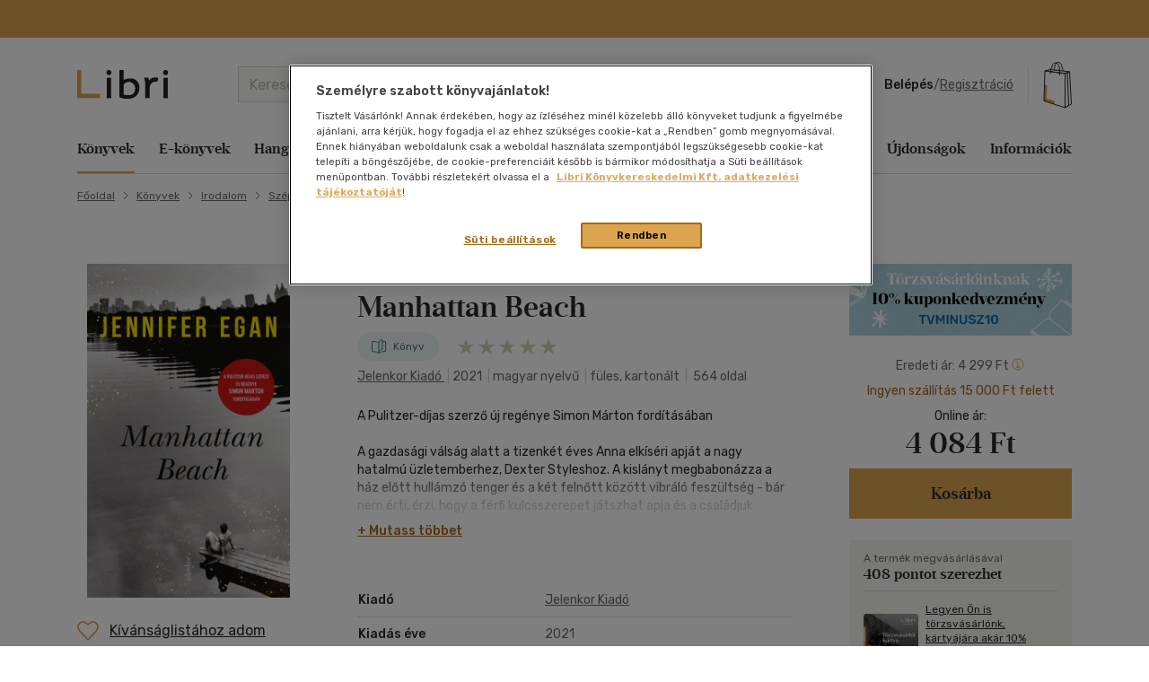

--- FILE ---
content_type: text/html; charset=utf-8
request_url: https://www.google.com/recaptcha/api2/anchor?ar=1&k=6LfyzAsTAAAAACm-GdPje1wyyZ2SGTVW1i9WIcZF&co=aHR0cHM6Ly93d3cubGlicmkuaHU6NDQz&hl=hu&v=N67nZn4AqZkNcbeMu4prBgzg&size=normal&anchor-ms=20000&execute-ms=30000&cb=j5e9rvky106w
body_size: 49271
content:
<!DOCTYPE HTML><html dir="ltr" lang="hu"><head><meta http-equiv="Content-Type" content="text/html; charset=UTF-8">
<meta http-equiv="X-UA-Compatible" content="IE=edge">
<title>reCAPTCHA</title>
<style type="text/css">
/* cyrillic-ext */
@font-face {
  font-family: 'Roboto';
  font-style: normal;
  font-weight: 400;
  font-stretch: 100%;
  src: url(//fonts.gstatic.com/s/roboto/v48/KFO7CnqEu92Fr1ME7kSn66aGLdTylUAMa3GUBHMdazTgWw.woff2) format('woff2');
  unicode-range: U+0460-052F, U+1C80-1C8A, U+20B4, U+2DE0-2DFF, U+A640-A69F, U+FE2E-FE2F;
}
/* cyrillic */
@font-face {
  font-family: 'Roboto';
  font-style: normal;
  font-weight: 400;
  font-stretch: 100%;
  src: url(//fonts.gstatic.com/s/roboto/v48/KFO7CnqEu92Fr1ME7kSn66aGLdTylUAMa3iUBHMdazTgWw.woff2) format('woff2');
  unicode-range: U+0301, U+0400-045F, U+0490-0491, U+04B0-04B1, U+2116;
}
/* greek-ext */
@font-face {
  font-family: 'Roboto';
  font-style: normal;
  font-weight: 400;
  font-stretch: 100%;
  src: url(//fonts.gstatic.com/s/roboto/v48/KFO7CnqEu92Fr1ME7kSn66aGLdTylUAMa3CUBHMdazTgWw.woff2) format('woff2');
  unicode-range: U+1F00-1FFF;
}
/* greek */
@font-face {
  font-family: 'Roboto';
  font-style: normal;
  font-weight: 400;
  font-stretch: 100%;
  src: url(//fonts.gstatic.com/s/roboto/v48/KFO7CnqEu92Fr1ME7kSn66aGLdTylUAMa3-UBHMdazTgWw.woff2) format('woff2');
  unicode-range: U+0370-0377, U+037A-037F, U+0384-038A, U+038C, U+038E-03A1, U+03A3-03FF;
}
/* math */
@font-face {
  font-family: 'Roboto';
  font-style: normal;
  font-weight: 400;
  font-stretch: 100%;
  src: url(//fonts.gstatic.com/s/roboto/v48/KFO7CnqEu92Fr1ME7kSn66aGLdTylUAMawCUBHMdazTgWw.woff2) format('woff2');
  unicode-range: U+0302-0303, U+0305, U+0307-0308, U+0310, U+0312, U+0315, U+031A, U+0326-0327, U+032C, U+032F-0330, U+0332-0333, U+0338, U+033A, U+0346, U+034D, U+0391-03A1, U+03A3-03A9, U+03B1-03C9, U+03D1, U+03D5-03D6, U+03F0-03F1, U+03F4-03F5, U+2016-2017, U+2034-2038, U+203C, U+2040, U+2043, U+2047, U+2050, U+2057, U+205F, U+2070-2071, U+2074-208E, U+2090-209C, U+20D0-20DC, U+20E1, U+20E5-20EF, U+2100-2112, U+2114-2115, U+2117-2121, U+2123-214F, U+2190, U+2192, U+2194-21AE, U+21B0-21E5, U+21F1-21F2, U+21F4-2211, U+2213-2214, U+2216-22FF, U+2308-230B, U+2310, U+2319, U+231C-2321, U+2336-237A, U+237C, U+2395, U+239B-23B7, U+23D0, U+23DC-23E1, U+2474-2475, U+25AF, U+25B3, U+25B7, U+25BD, U+25C1, U+25CA, U+25CC, U+25FB, U+266D-266F, U+27C0-27FF, U+2900-2AFF, U+2B0E-2B11, U+2B30-2B4C, U+2BFE, U+3030, U+FF5B, U+FF5D, U+1D400-1D7FF, U+1EE00-1EEFF;
}
/* symbols */
@font-face {
  font-family: 'Roboto';
  font-style: normal;
  font-weight: 400;
  font-stretch: 100%;
  src: url(//fonts.gstatic.com/s/roboto/v48/KFO7CnqEu92Fr1ME7kSn66aGLdTylUAMaxKUBHMdazTgWw.woff2) format('woff2');
  unicode-range: U+0001-000C, U+000E-001F, U+007F-009F, U+20DD-20E0, U+20E2-20E4, U+2150-218F, U+2190, U+2192, U+2194-2199, U+21AF, U+21E6-21F0, U+21F3, U+2218-2219, U+2299, U+22C4-22C6, U+2300-243F, U+2440-244A, U+2460-24FF, U+25A0-27BF, U+2800-28FF, U+2921-2922, U+2981, U+29BF, U+29EB, U+2B00-2BFF, U+4DC0-4DFF, U+FFF9-FFFB, U+10140-1018E, U+10190-1019C, U+101A0, U+101D0-101FD, U+102E0-102FB, U+10E60-10E7E, U+1D2C0-1D2D3, U+1D2E0-1D37F, U+1F000-1F0FF, U+1F100-1F1AD, U+1F1E6-1F1FF, U+1F30D-1F30F, U+1F315, U+1F31C, U+1F31E, U+1F320-1F32C, U+1F336, U+1F378, U+1F37D, U+1F382, U+1F393-1F39F, U+1F3A7-1F3A8, U+1F3AC-1F3AF, U+1F3C2, U+1F3C4-1F3C6, U+1F3CA-1F3CE, U+1F3D4-1F3E0, U+1F3ED, U+1F3F1-1F3F3, U+1F3F5-1F3F7, U+1F408, U+1F415, U+1F41F, U+1F426, U+1F43F, U+1F441-1F442, U+1F444, U+1F446-1F449, U+1F44C-1F44E, U+1F453, U+1F46A, U+1F47D, U+1F4A3, U+1F4B0, U+1F4B3, U+1F4B9, U+1F4BB, U+1F4BF, U+1F4C8-1F4CB, U+1F4D6, U+1F4DA, U+1F4DF, U+1F4E3-1F4E6, U+1F4EA-1F4ED, U+1F4F7, U+1F4F9-1F4FB, U+1F4FD-1F4FE, U+1F503, U+1F507-1F50B, U+1F50D, U+1F512-1F513, U+1F53E-1F54A, U+1F54F-1F5FA, U+1F610, U+1F650-1F67F, U+1F687, U+1F68D, U+1F691, U+1F694, U+1F698, U+1F6AD, U+1F6B2, U+1F6B9-1F6BA, U+1F6BC, U+1F6C6-1F6CF, U+1F6D3-1F6D7, U+1F6E0-1F6EA, U+1F6F0-1F6F3, U+1F6F7-1F6FC, U+1F700-1F7FF, U+1F800-1F80B, U+1F810-1F847, U+1F850-1F859, U+1F860-1F887, U+1F890-1F8AD, U+1F8B0-1F8BB, U+1F8C0-1F8C1, U+1F900-1F90B, U+1F93B, U+1F946, U+1F984, U+1F996, U+1F9E9, U+1FA00-1FA6F, U+1FA70-1FA7C, U+1FA80-1FA89, U+1FA8F-1FAC6, U+1FACE-1FADC, U+1FADF-1FAE9, U+1FAF0-1FAF8, U+1FB00-1FBFF;
}
/* vietnamese */
@font-face {
  font-family: 'Roboto';
  font-style: normal;
  font-weight: 400;
  font-stretch: 100%;
  src: url(//fonts.gstatic.com/s/roboto/v48/KFO7CnqEu92Fr1ME7kSn66aGLdTylUAMa3OUBHMdazTgWw.woff2) format('woff2');
  unicode-range: U+0102-0103, U+0110-0111, U+0128-0129, U+0168-0169, U+01A0-01A1, U+01AF-01B0, U+0300-0301, U+0303-0304, U+0308-0309, U+0323, U+0329, U+1EA0-1EF9, U+20AB;
}
/* latin-ext */
@font-face {
  font-family: 'Roboto';
  font-style: normal;
  font-weight: 400;
  font-stretch: 100%;
  src: url(//fonts.gstatic.com/s/roboto/v48/KFO7CnqEu92Fr1ME7kSn66aGLdTylUAMa3KUBHMdazTgWw.woff2) format('woff2');
  unicode-range: U+0100-02BA, U+02BD-02C5, U+02C7-02CC, U+02CE-02D7, U+02DD-02FF, U+0304, U+0308, U+0329, U+1D00-1DBF, U+1E00-1E9F, U+1EF2-1EFF, U+2020, U+20A0-20AB, U+20AD-20C0, U+2113, U+2C60-2C7F, U+A720-A7FF;
}
/* latin */
@font-face {
  font-family: 'Roboto';
  font-style: normal;
  font-weight: 400;
  font-stretch: 100%;
  src: url(//fonts.gstatic.com/s/roboto/v48/KFO7CnqEu92Fr1ME7kSn66aGLdTylUAMa3yUBHMdazQ.woff2) format('woff2');
  unicode-range: U+0000-00FF, U+0131, U+0152-0153, U+02BB-02BC, U+02C6, U+02DA, U+02DC, U+0304, U+0308, U+0329, U+2000-206F, U+20AC, U+2122, U+2191, U+2193, U+2212, U+2215, U+FEFF, U+FFFD;
}
/* cyrillic-ext */
@font-face {
  font-family: 'Roboto';
  font-style: normal;
  font-weight: 500;
  font-stretch: 100%;
  src: url(//fonts.gstatic.com/s/roboto/v48/KFO7CnqEu92Fr1ME7kSn66aGLdTylUAMa3GUBHMdazTgWw.woff2) format('woff2');
  unicode-range: U+0460-052F, U+1C80-1C8A, U+20B4, U+2DE0-2DFF, U+A640-A69F, U+FE2E-FE2F;
}
/* cyrillic */
@font-face {
  font-family: 'Roboto';
  font-style: normal;
  font-weight: 500;
  font-stretch: 100%;
  src: url(//fonts.gstatic.com/s/roboto/v48/KFO7CnqEu92Fr1ME7kSn66aGLdTylUAMa3iUBHMdazTgWw.woff2) format('woff2');
  unicode-range: U+0301, U+0400-045F, U+0490-0491, U+04B0-04B1, U+2116;
}
/* greek-ext */
@font-face {
  font-family: 'Roboto';
  font-style: normal;
  font-weight: 500;
  font-stretch: 100%;
  src: url(//fonts.gstatic.com/s/roboto/v48/KFO7CnqEu92Fr1ME7kSn66aGLdTylUAMa3CUBHMdazTgWw.woff2) format('woff2');
  unicode-range: U+1F00-1FFF;
}
/* greek */
@font-face {
  font-family: 'Roboto';
  font-style: normal;
  font-weight: 500;
  font-stretch: 100%;
  src: url(//fonts.gstatic.com/s/roboto/v48/KFO7CnqEu92Fr1ME7kSn66aGLdTylUAMa3-UBHMdazTgWw.woff2) format('woff2');
  unicode-range: U+0370-0377, U+037A-037F, U+0384-038A, U+038C, U+038E-03A1, U+03A3-03FF;
}
/* math */
@font-face {
  font-family: 'Roboto';
  font-style: normal;
  font-weight: 500;
  font-stretch: 100%;
  src: url(//fonts.gstatic.com/s/roboto/v48/KFO7CnqEu92Fr1ME7kSn66aGLdTylUAMawCUBHMdazTgWw.woff2) format('woff2');
  unicode-range: U+0302-0303, U+0305, U+0307-0308, U+0310, U+0312, U+0315, U+031A, U+0326-0327, U+032C, U+032F-0330, U+0332-0333, U+0338, U+033A, U+0346, U+034D, U+0391-03A1, U+03A3-03A9, U+03B1-03C9, U+03D1, U+03D5-03D6, U+03F0-03F1, U+03F4-03F5, U+2016-2017, U+2034-2038, U+203C, U+2040, U+2043, U+2047, U+2050, U+2057, U+205F, U+2070-2071, U+2074-208E, U+2090-209C, U+20D0-20DC, U+20E1, U+20E5-20EF, U+2100-2112, U+2114-2115, U+2117-2121, U+2123-214F, U+2190, U+2192, U+2194-21AE, U+21B0-21E5, U+21F1-21F2, U+21F4-2211, U+2213-2214, U+2216-22FF, U+2308-230B, U+2310, U+2319, U+231C-2321, U+2336-237A, U+237C, U+2395, U+239B-23B7, U+23D0, U+23DC-23E1, U+2474-2475, U+25AF, U+25B3, U+25B7, U+25BD, U+25C1, U+25CA, U+25CC, U+25FB, U+266D-266F, U+27C0-27FF, U+2900-2AFF, U+2B0E-2B11, U+2B30-2B4C, U+2BFE, U+3030, U+FF5B, U+FF5D, U+1D400-1D7FF, U+1EE00-1EEFF;
}
/* symbols */
@font-face {
  font-family: 'Roboto';
  font-style: normal;
  font-weight: 500;
  font-stretch: 100%;
  src: url(//fonts.gstatic.com/s/roboto/v48/KFO7CnqEu92Fr1ME7kSn66aGLdTylUAMaxKUBHMdazTgWw.woff2) format('woff2');
  unicode-range: U+0001-000C, U+000E-001F, U+007F-009F, U+20DD-20E0, U+20E2-20E4, U+2150-218F, U+2190, U+2192, U+2194-2199, U+21AF, U+21E6-21F0, U+21F3, U+2218-2219, U+2299, U+22C4-22C6, U+2300-243F, U+2440-244A, U+2460-24FF, U+25A0-27BF, U+2800-28FF, U+2921-2922, U+2981, U+29BF, U+29EB, U+2B00-2BFF, U+4DC0-4DFF, U+FFF9-FFFB, U+10140-1018E, U+10190-1019C, U+101A0, U+101D0-101FD, U+102E0-102FB, U+10E60-10E7E, U+1D2C0-1D2D3, U+1D2E0-1D37F, U+1F000-1F0FF, U+1F100-1F1AD, U+1F1E6-1F1FF, U+1F30D-1F30F, U+1F315, U+1F31C, U+1F31E, U+1F320-1F32C, U+1F336, U+1F378, U+1F37D, U+1F382, U+1F393-1F39F, U+1F3A7-1F3A8, U+1F3AC-1F3AF, U+1F3C2, U+1F3C4-1F3C6, U+1F3CA-1F3CE, U+1F3D4-1F3E0, U+1F3ED, U+1F3F1-1F3F3, U+1F3F5-1F3F7, U+1F408, U+1F415, U+1F41F, U+1F426, U+1F43F, U+1F441-1F442, U+1F444, U+1F446-1F449, U+1F44C-1F44E, U+1F453, U+1F46A, U+1F47D, U+1F4A3, U+1F4B0, U+1F4B3, U+1F4B9, U+1F4BB, U+1F4BF, U+1F4C8-1F4CB, U+1F4D6, U+1F4DA, U+1F4DF, U+1F4E3-1F4E6, U+1F4EA-1F4ED, U+1F4F7, U+1F4F9-1F4FB, U+1F4FD-1F4FE, U+1F503, U+1F507-1F50B, U+1F50D, U+1F512-1F513, U+1F53E-1F54A, U+1F54F-1F5FA, U+1F610, U+1F650-1F67F, U+1F687, U+1F68D, U+1F691, U+1F694, U+1F698, U+1F6AD, U+1F6B2, U+1F6B9-1F6BA, U+1F6BC, U+1F6C6-1F6CF, U+1F6D3-1F6D7, U+1F6E0-1F6EA, U+1F6F0-1F6F3, U+1F6F7-1F6FC, U+1F700-1F7FF, U+1F800-1F80B, U+1F810-1F847, U+1F850-1F859, U+1F860-1F887, U+1F890-1F8AD, U+1F8B0-1F8BB, U+1F8C0-1F8C1, U+1F900-1F90B, U+1F93B, U+1F946, U+1F984, U+1F996, U+1F9E9, U+1FA00-1FA6F, U+1FA70-1FA7C, U+1FA80-1FA89, U+1FA8F-1FAC6, U+1FACE-1FADC, U+1FADF-1FAE9, U+1FAF0-1FAF8, U+1FB00-1FBFF;
}
/* vietnamese */
@font-face {
  font-family: 'Roboto';
  font-style: normal;
  font-weight: 500;
  font-stretch: 100%;
  src: url(//fonts.gstatic.com/s/roboto/v48/KFO7CnqEu92Fr1ME7kSn66aGLdTylUAMa3OUBHMdazTgWw.woff2) format('woff2');
  unicode-range: U+0102-0103, U+0110-0111, U+0128-0129, U+0168-0169, U+01A0-01A1, U+01AF-01B0, U+0300-0301, U+0303-0304, U+0308-0309, U+0323, U+0329, U+1EA0-1EF9, U+20AB;
}
/* latin-ext */
@font-face {
  font-family: 'Roboto';
  font-style: normal;
  font-weight: 500;
  font-stretch: 100%;
  src: url(//fonts.gstatic.com/s/roboto/v48/KFO7CnqEu92Fr1ME7kSn66aGLdTylUAMa3KUBHMdazTgWw.woff2) format('woff2');
  unicode-range: U+0100-02BA, U+02BD-02C5, U+02C7-02CC, U+02CE-02D7, U+02DD-02FF, U+0304, U+0308, U+0329, U+1D00-1DBF, U+1E00-1E9F, U+1EF2-1EFF, U+2020, U+20A0-20AB, U+20AD-20C0, U+2113, U+2C60-2C7F, U+A720-A7FF;
}
/* latin */
@font-face {
  font-family: 'Roboto';
  font-style: normal;
  font-weight: 500;
  font-stretch: 100%;
  src: url(//fonts.gstatic.com/s/roboto/v48/KFO7CnqEu92Fr1ME7kSn66aGLdTylUAMa3yUBHMdazQ.woff2) format('woff2');
  unicode-range: U+0000-00FF, U+0131, U+0152-0153, U+02BB-02BC, U+02C6, U+02DA, U+02DC, U+0304, U+0308, U+0329, U+2000-206F, U+20AC, U+2122, U+2191, U+2193, U+2212, U+2215, U+FEFF, U+FFFD;
}
/* cyrillic-ext */
@font-face {
  font-family: 'Roboto';
  font-style: normal;
  font-weight: 900;
  font-stretch: 100%;
  src: url(//fonts.gstatic.com/s/roboto/v48/KFO7CnqEu92Fr1ME7kSn66aGLdTylUAMa3GUBHMdazTgWw.woff2) format('woff2');
  unicode-range: U+0460-052F, U+1C80-1C8A, U+20B4, U+2DE0-2DFF, U+A640-A69F, U+FE2E-FE2F;
}
/* cyrillic */
@font-face {
  font-family: 'Roboto';
  font-style: normal;
  font-weight: 900;
  font-stretch: 100%;
  src: url(//fonts.gstatic.com/s/roboto/v48/KFO7CnqEu92Fr1ME7kSn66aGLdTylUAMa3iUBHMdazTgWw.woff2) format('woff2');
  unicode-range: U+0301, U+0400-045F, U+0490-0491, U+04B0-04B1, U+2116;
}
/* greek-ext */
@font-face {
  font-family: 'Roboto';
  font-style: normal;
  font-weight: 900;
  font-stretch: 100%;
  src: url(//fonts.gstatic.com/s/roboto/v48/KFO7CnqEu92Fr1ME7kSn66aGLdTylUAMa3CUBHMdazTgWw.woff2) format('woff2');
  unicode-range: U+1F00-1FFF;
}
/* greek */
@font-face {
  font-family: 'Roboto';
  font-style: normal;
  font-weight: 900;
  font-stretch: 100%;
  src: url(//fonts.gstatic.com/s/roboto/v48/KFO7CnqEu92Fr1ME7kSn66aGLdTylUAMa3-UBHMdazTgWw.woff2) format('woff2');
  unicode-range: U+0370-0377, U+037A-037F, U+0384-038A, U+038C, U+038E-03A1, U+03A3-03FF;
}
/* math */
@font-face {
  font-family: 'Roboto';
  font-style: normal;
  font-weight: 900;
  font-stretch: 100%;
  src: url(//fonts.gstatic.com/s/roboto/v48/KFO7CnqEu92Fr1ME7kSn66aGLdTylUAMawCUBHMdazTgWw.woff2) format('woff2');
  unicode-range: U+0302-0303, U+0305, U+0307-0308, U+0310, U+0312, U+0315, U+031A, U+0326-0327, U+032C, U+032F-0330, U+0332-0333, U+0338, U+033A, U+0346, U+034D, U+0391-03A1, U+03A3-03A9, U+03B1-03C9, U+03D1, U+03D5-03D6, U+03F0-03F1, U+03F4-03F5, U+2016-2017, U+2034-2038, U+203C, U+2040, U+2043, U+2047, U+2050, U+2057, U+205F, U+2070-2071, U+2074-208E, U+2090-209C, U+20D0-20DC, U+20E1, U+20E5-20EF, U+2100-2112, U+2114-2115, U+2117-2121, U+2123-214F, U+2190, U+2192, U+2194-21AE, U+21B0-21E5, U+21F1-21F2, U+21F4-2211, U+2213-2214, U+2216-22FF, U+2308-230B, U+2310, U+2319, U+231C-2321, U+2336-237A, U+237C, U+2395, U+239B-23B7, U+23D0, U+23DC-23E1, U+2474-2475, U+25AF, U+25B3, U+25B7, U+25BD, U+25C1, U+25CA, U+25CC, U+25FB, U+266D-266F, U+27C0-27FF, U+2900-2AFF, U+2B0E-2B11, U+2B30-2B4C, U+2BFE, U+3030, U+FF5B, U+FF5D, U+1D400-1D7FF, U+1EE00-1EEFF;
}
/* symbols */
@font-face {
  font-family: 'Roboto';
  font-style: normal;
  font-weight: 900;
  font-stretch: 100%;
  src: url(//fonts.gstatic.com/s/roboto/v48/KFO7CnqEu92Fr1ME7kSn66aGLdTylUAMaxKUBHMdazTgWw.woff2) format('woff2');
  unicode-range: U+0001-000C, U+000E-001F, U+007F-009F, U+20DD-20E0, U+20E2-20E4, U+2150-218F, U+2190, U+2192, U+2194-2199, U+21AF, U+21E6-21F0, U+21F3, U+2218-2219, U+2299, U+22C4-22C6, U+2300-243F, U+2440-244A, U+2460-24FF, U+25A0-27BF, U+2800-28FF, U+2921-2922, U+2981, U+29BF, U+29EB, U+2B00-2BFF, U+4DC0-4DFF, U+FFF9-FFFB, U+10140-1018E, U+10190-1019C, U+101A0, U+101D0-101FD, U+102E0-102FB, U+10E60-10E7E, U+1D2C0-1D2D3, U+1D2E0-1D37F, U+1F000-1F0FF, U+1F100-1F1AD, U+1F1E6-1F1FF, U+1F30D-1F30F, U+1F315, U+1F31C, U+1F31E, U+1F320-1F32C, U+1F336, U+1F378, U+1F37D, U+1F382, U+1F393-1F39F, U+1F3A7-1F3A8, U+1F3AC-1F3AF, U+1F3C2, U+1F3C4-1F3C6, U+1F3CA-1F3CE, U+1F3D4-1F3E0, U+1F3ED, U+1F3F1-1F3F3, U+1F3F5-1F3F7, U+1F408, U+1F415, U+1F41F, U+1F426, U+1F43F, U+1F441-1F442, U+1F444, U+1F446-1F449, U+1F44C-1F44E, U+1F453, U+1F46A, U+1F47D, U+1F4A3, U+1F4B0, U+1F4B3, U+1F4B9, U+1F4BB, U+1F4BF, U+1F4C8-1F4CB, U+1F4D6, U+1F4DA, U+1F4DF, U+1F4E3-1F4E6, U+1F4EA-1F4ED, U+1F4F7, U+1F4F9-1F4FB, U+1F4FD-1F4FE, U+1F503, U+1F507-1F50B, U+1F50D, U+1F512-1F513, U+1F53E-1F54A, U+1F54F-1F5FA, U+1F610, U+1F650-1F67F, U+1F687, U+1F68D, U+1F691, U+1F694, U+1F698, U+1F6AD, U+1F6B2, U+1F6B9-1F6BA, U+1F6BC, U+1F6C6-1F6CF, U+1F6D3-1F6D7, U+1F6E0-1F6EA, U+1F6F0-1F6F3, U+1F6F7-1F6FC, U+1F700-1F7FF, U+1F800-1F80B, U+1F810-1F847, U+1F850-1F859, U+1F860-1F887, U+1F890-1F8AD, U+1F8B0-1F8BB, U+1F8C0-1F8C1, U+1F900-1F90B, U+1F93B, U+1F946, U+1F984, U+1F996, U+1F9E9, U+1FA00-1FA6F, U+1FA70-1FA7C, U+1FA80-1FA89, U+1FA8F-1FAC6, U+1FACE-1FADC, U+1FADF-1FAE9, U+1FAF0-1FAF8, U+1FB00-1FBFF;
}
/* vietnamese */
@font-face {
  font-family: 'Roboto';
  font-style: normal;
  font-weight: 900;
  font-stretch: 100%;
  src: url(//fonts.gstatic.com/s/roboto/v48/KFO7CnqEu92Fr1ME7kSn66aGLdTylUAMa3OUBHMdazTgWw.woff2) format('woff2');
  unicode-range: U+0102-0103, U+0110-0111, U+0128-0129, U+0168-0169, U+01A0-01A1, U+01AF-01B0, U+0300-0301, U+0303-0304, U+0308-0309, U+0323, U+0329, U+1EA0-1EF9, U+20AB;
}
/* latin-ext */
@font-face {
  font-family: 'Roboto';
  font-style: normal;
  font-weight: 900;
  font-stretch: 100%;
  src: url(//fonts.gstatic.com/s/roboto/v48/KFO7CnqEu92Fr1ME7kSn66aGLdTylUAMa3KUBHMdazTgWw.woff2) format('woff2');
  unicode-range: U+0100-02BA, U+02BD-02C5, U+02C7-02CC, U+02CE-02D7, U+02DD-02FF, U+0304, U+0308, U+0329, U+1D00-1DBF, U+1E00-1E9F, U+1EF2-1EFF, U+2020, U+20A0-20AB, U+20AD-20C0, U+2113, U+2C60-2C7F, U+A720-A7FF;
}
/* latin */
@font-face {
  font-family: 'Roboto';
  font-style: normal;
  font-weight: 900;
  font-stretch: 100%;
  src: url(//fonts.gstatic.com/s/roboto/v48/KFO7CnqEu92Fr1ME7kSn66aGLdTylUAMa3yUBHMdazQ.woff2) format('woff2');
  unicode-range: U+0000-00FF, U+0131, U+0152-0153, U+02BB-02BC, U+02C6, U+02DA, U+02DC, U+0304, U+0308, U+0329, U+2000-206F, U+20AC, U+2122, U+2191, U+2193, U+2212, U+2215, U+FEFF, U+FFFD;
}

</style>
<link rel="stylesheet" type="text/css" href="https://www.gstatic.com/recaptcha/releases/N67nZn4AqZkNcbeMu4prBgzg/styles__ltr.css">
<script nonce="qPLfxisHTawXDM-O7tXnXg" type="text/javascript">window['__recaptcha_api'] = 'https://www.google.com/recaptcha/api2/';</script>
<script type="text/javascript" src="https://www.gstatic.com/recaptcha/releases/N67nZn4AqZkNcbeMu4prBgzg/recaptcha__hu.js" nonce="qPLfxisHTawXDM-O7tXnXg">
      
    </script></head>
<body><div id="rc-anchor-alert" class="rc-anchor-alert"></div>
<input type="hidden" id="recaptcha-token" value="[base64]">
<script type="text/javascript" nonce="qPLfxisHTawXDM-O7tXnXg">
      recaptcha.anchor.Main.init("[\x22ainput\x22,[\x22bgdata\x22,\x22\x22,\[base64]/[base64]/[base64]/[base64]/[base64]/UltsKytdPUU6KEU8MjA0OD9SW2wrK109RT4+NnwxOTI6KChFJjY0NTEyKT09NTUyOTYmJk0rMTxjLmxlbmd0aCYmKGMuY2hhckNvZGVBdChNKzEpJjY0NTEyKT09NTYzMjA/[base64]/[base64]/[base64]/[base64]/[base64]/[base64]/[base64]\x22,\[base64]\\u003d\\u003d\x22,\x22wr82dcK5XQ/Cl0LDlMOhwr5gLcKvBEfCpynDmsOfw7fDhMKdUwPCo8KRGx7CoG4HfMO0wrPDrcKxw5QQN3J/dEPCm8K4w7g2ZcO9B13DlsKlcEzCjMO3w6Foc8KHA8KiTcKQPsKfwqJBwpDCtCYFwrtPw5bDnwhKwoDCoHoTwp/[base64]/CkBnDgycpw7LDlsK5w7Ahw75dSVTCrcKaw4nDj8OwSsOGHsOVwopfw4g4UT7DksKJwqnCiDAaWFzCrsOoa8KQw6RbwprCnVBJHsOuIsK5XF3CnkI5En/DqnPDscOjwpUVesKtVMKBw7t6F8KnG8O9w6/Cg3nCkcO9w4gBfMOlRB0uKsOYw43Cp8Ovw5zCp0NYw551wo3Cj2wQKDxDw4nCgizDkFENZAIEKhlMw6jDjRZCJRJae8Kcw7gsw67Cm8OKTcOTwq9YNMKXOsKQfGRgw7HDryvDpMK/wpbCvl3Dvl/DjhoLaAUHewA5V8KuwrZNwpFGIxslw6TCrQxrw63CiWppwpAPLUjClUYsw4fCl8Kqw5NSD3fCtnXDs8KNJcKTwrDDjEUvIMK2wrHDhsK1I1s1wo3CoMOaXcOVwo7DpB7DkF0dfMK4wrXDn8O/YMKWwqRFw4UcLF/CtsKkHCZ8KiLCnUTDnsKzw67CmcOtw4PCicOwZMKQwqvDphTDuCTDm2IvwqrDscKte8KrEcKeIVMdwrM7woA6eBvDqAl4w7fCoDfCl3B2wobDjSTDnUZUw4PDiGUOw5E7w67DrBrCmCQ/w5XConpjI2BtcVbDiCErH8OeTFXCrMOwW8OcwqFUDcK9wrfCtMOAw6TCoC/CnngGPCIaGl0/w6jDhDtbWCvCq2hUwpDCuMOiw6ZiKcO/[base64]/DgSLDkkvCiMOMwr9KPCHDrUYawo1pw45Sw5pEB8O9KFJ/w5fCusKiw5vCrizCqA7ClnbCiCTCkwRTX8OkJ19gCcKMwrrDvygZw6HCpBPDtMK/[base64]/CrMOfd1bDv8OuV0HDkAlqTVBCwoJZwq88w4/Cq8KqwrHCj8K5w5RfQjDDhXE/[base64]/CqsKmZ8ORw5XCscO0CsKnCMOhDxrCu8KWVXLDlsKsHMKETUfCtMOcQ8Kdw5NZfcK/w6LDrVF/[base64]/Cv0TDvsO4bV9sw5w2U09Kw4LDlcOIw50PwrYvw4ZrwovDmD4VfXDCjUwtcMK1P8KTwrrDhh/CozTCgwoHSsKOwoFOCBvCssO0wpzDlg7CtMKNw4/Dm1wuJTrDnzTDpMKFwoV1w7fCl3lPwqLDhEo2wpjDmks0b8K3S8KjfcK9wq9Ww7vDkMOMMHTDowzDkXTCvxnDvWTDuGjCvVjCosO7Q8K/[base64]/wr9Aw5JcIMO6RcKlYMO/BcKow5oNH0bCnV3CrsODwqTDqcOre8K8w4rDqsKKwqJYJ8KiNMOyw64uwp8rw4JDw7ZTwozDt8Krw67DnVxkVMKxIMO9w65NwozDuMKfw70cRg1pw7nComhwARjCqDgbVMKgw4s6wrfCrU9vwofDjCTDmcOOwrLDi8OMw4/CkMKmwo9WbMKkLy/ChMOnN8KcS8KKwp0Xw67Dky0TwqDCkShpwoXDsC5nJRfCi3nCi8KQw7/DjsKqw4EdCQ1qw7zCh8OnZMKQwoRpwrfCq8Orw6rDssK2FcOEw4vCvHwLw50oXyU/w4k2V8OLAhoIw5ZowqXCuGZiw5/CocKkRClkfy3DrgfCr8OUw6/[base64]/CscK9w6wQWsOGSsO4wojDsRfCk3PCphvDgz/[base64]/K2JVwqR6wrgEwqLDjjUXw7/[base64]/DlGN3wrfDrsKJw4XCsMOXX2vCgBXCsAbCrihiAsO1EzMawqrCjMOmDcKFFX4VcMKjw6ZIw5vDhcOAVcO0d1bDhCXCosKVasOXA8KdwoYPw4DCjBUORcKVw6A5wrZiwq5xw7RQwrA7wrPDrcKxXWzCkFtUb3jCvn/[base64]/woXCsVLCumBeBsO/dXfDssKIIEbCmMKWNcOiw69AAV3CpgpuThTDqUJIw5JcwrfDrzUMw6c8DsKuVRQYRMORw5YhwoNLWDNvBcOZw70easKWUMKrVcO4OyPClcOFw4FRw7PDjMOxw6DDs8O4YCLDmMKrBsOBMsK5L1bDtg7DlsOqw77CicOVw4Y/wqjCvsOiwrrCj8OhfSVbLcKMw5xBwpTDkCFyXl3CrmgBUsOxw57Dl8OWw4guUcKQJ8OsX8KZw73CgjdAN8KDw7LDs0LDv8Oxaw4VwovCtTouA8OsUlrDtcKswpgzwrZ2w4bDthNowrPDjMK2wqXCoW5ww4/[base64]/ChcKwETzDhwXDlMKSwoF9wqwcXRnChMKQMjlQbGxgPD7DpmZIw5/DiMOVG8KFS8K2bxYowoEHw4vDo8KWwpV7CsODwr4Bf8Ofw7M7w4ooDg45wpTCrMOowqvDvsKOZMOtw4s5wo7DucOWwpVHwoMVwoTDgHw/axDDocKwf8KfwphLRMODCcK9ZBLCmcOsOxF9wo3CisO9OsKQDD3CnAnCrcKFY8KBMMOzS8OUwo4Aw5nDn29TwqM/WsOxwoHDtcO2cVUZw4LDmsONSsK8S304wp9KVMOOwoZDWsK1KcOHwrsKw6fCpGBCJMK1JsKXOm7DosOpdsOww4vChxUKGEthBG4kKlAyw4LDvyV+dMOnwprDjsOuw6/DocOKacOAwq3DtsKow7TCqw9GWcKhZwrDqcOhw5cEw6bDlsKxJsKGa0bDlVDCiTd2w6fCj8OAw41lCzIXFsOja1rCncOYw7vDsGpZJMODcAnCgVEBw5/[base64]/CiTnCkUHClMK3ICEeGkYzHExEw54uw4hOwqHCs8KwwoxKw63Dll7CuCfDszUTAsK6DkFCBMKJCcKSwozDpcKBVkhEw5rDmsKVwogZw5TDpcK5V2zDlcKtVSzDukk/wq0LZ8KhWVZHwqlkwotZwpXDoxLDnztdw6LDo8K6wopJVsOlwoDDmcKDw6XDslnCriF6XQ3CgMK4ZgAwwqBUwp9Qw53DrAt6PMKVWyQzTHXCncKmwo7DmEBIwrQMI0EjBiNYw5pKAAs2w65Nw54/USdswoTDtsKJw7LCt8K5wopaFsOgwpbCicKZPkHDr1jCg8ORGMOLf8OQw43Di8K5QDBcbWHCmlQjGcOcXMK0UksvfHcSwp9SwrnCucKXOT4UEMKfwqLDmcOENcOjwrTDs8KXPG7CjFw+w6IWGXRKw4otw4/CpcKJUsK+Wjh0ScOCwopHY3dIBmTDh8OZwpIywpHDo1vDoxclLlx+wo4bwp7Ct8OBw5o4wpfDq0nCt8K9KMK4w7LCicO5Ax3DvQLDscOZwpMrcT1Hw4M6w7x6w5PCiF7DkyIuK8O8MyN2woXCqT/Ck8K2DcO6LsO/AMOhw47CgcOOwqNUTg4qw67Dn8Ovw7LDiMKuw6sgasKhVsOZw5JnwoLDmXfCnsKdw4/DnlXDg1N1HS/DscKew7oDw4/Dj2TDkMOIdcKjCMK8w6rDgcKnw5s/wr7DpDHDssKbw7jCjj7Dm8ONdcO7DsOIMTTCusKvN8KpPDYLwo9mw7rCg1vDl8O0w79+woonWW9ew7/DoMKyw4/DtsOxwpLDmMOVw70zwplDOMOKZMOSw67ClMKTw6bDkMKGwqccw6TDjwtReisFQsOww7UVw4vCsnLDpwnDpcOQwrLDtgnCqcO9wq0Lw5/DljHCsDUWw79PFsO/cMKaeVrDqsKmwrIzJMKTcxgxc8KDw45sw5DCp1HDrcO4w7g7FF4Hw4cJFmdMw6MIXsOSJjDDmsKHZDHClcOLHcOqHQHCkSnCkMOWw7DCoMK/CxpVw49ywpRqEHZdOcOLE8KAwq7Cl8OYI2XCgsKWwr5ewpkzw7lzwqXCm8K5UcOtw4LDv0/DgFTCmcKsFcK7PSs3w63Dh8Knwq7CoRJ5w4HCiMKaw647O8OvBMOpDMO4SDdaYsOpw6vCr10FSsOhRSgyYA7DkDXDvcK6S0U2w4DDsXF9wr15IAzDnCd2wrXDkwLCvXQ/eQRuw6nCpGdYRsOtwrEkwojCvAA0w6PCgixVa8OORsKaGMO3V8O4Z1/CsDBAw5PCugzDgis1X8K6w70ywr/[base64]/CkcODwrrDtMORw6rDk2YoCcOYeTXDnlkuwpzCmHBOw4NOFnrCnxfCsFrCpMOre8OnF8OqZ8O5ZzRbGTcXwpdmDMK3w6bCvloAwoUDw5DDtMKIfcKWw4BNwqzDuCnCuWEuAR/CknvCqzhiw7Egw5MLenXCp8Khw47CnsOMwpRSw5TDhcODwrsYwrkZVcKjAsOULMKOccOaw4jCoMOsw7XDh8KII18OHyt/w6HDv8KMCF7CqX1NMcOWA8Ozw5fCq8K9PMOUVcK3wpTDtMOTwoHDn8ONLipLw71twrcGa8OdBMO7ecOWwp8facOpD1DCpEjDpMKlwokmeHLChQ7Do8KhSsOkCsKnIMOqw70AXcKlYm1nSSPCt2LDjMKewrRbDHjCmwtIVyN9TBAfMMOzwqrCrcOVbcOoRRU0EV/CsMOca8O0IMK0wpkGVcOcwqxnX8KCwqM0PysfKTIqLGMcZsOGLEvCk1HCrRc2w49fwqfCpsOaOm0xw5JjZcKRw73DkMK9w6XCr8KFw6/DrsO0A8OTw702wpnCimvDhMKGXcKMXsOrWw/DmFRXwqE0c8Okwo3DiEx7wocrWsKyLTzDuMONw65Lwq/CpEBZw7jCpnNRw4bDsx4hwoUhw41kJynCpsOiJcOjw6AQwqrCncKOw5HCqlLDgcKZRsKCw6DDisK/[base64]/Chkc0w4DCtsKVwoYGw5zCq0V0MsOXTDnDmcKVMcOGw785w5w8H3jDgcKbIj/CpVhGwrJvF8OowqTDpg7Cr8K1wrx2w4DDrhYawrk6w63Dl1XDn3rDgcKBw7jDowPDs8K1wovCgcOQwps9w4XDqQ9Dc09Gwqtqd8KmJsKbAcOUwrJVfTTDtXHDg1DDqMOUIRzDsMO+wqvDtCVHwrPDrMOsRwPDh2NYW8OTbhnDsmAuMWxXE8ONKWg5ZG/ClFDDs3PCosK+w5vDusKlbsOuHSjDjcKpSmBuMMKhw5h5NBPDlGpiCcOhw6DCjMO4OMOlwqbCoSHDmMOEw7ZPwrrDiTPClcOvw69MwqxSwrjDi8KqBcKdw4R7worDr23DtTpIwpLDnCXCmBXDu8KbKMOcbcOvLHtiwr9gwq8EwrTDgiRvalknwpdmLsKdfWhAwo/[base64]/[base64]/w7VAQVPDviXCiRLDhcKWw5rCth5qPAPCrnYpw6LCmMKaf0IMAwrDhDQJMMKUw4rChADChB7CjsOzwpzDkh3Ct0XCscOGwo7CosK0ZsObwo9xLXciWW7ClHzCo3IZw6/DhMOQcy4TPsO7wpHCk23Csx5swp3Dg09Ba8OHEFfCg3PCisK/csOoPQrCnsO5XcKeYsK+w4LDnH0SQ13Dm1sbwph4wr/DgcKCasKXN8K9bMOLw5jChsKCwpxgw5cjw4nDiFbClSA7cGdPw6Qvw4jDiEl5UUAvVyJBwo41bGIJKcOGwqvCoXHCjAgpOcOkw6JUw5cTwp/DiMOAwr0wFk/DhMK0A1bCvE0vwr1Jw6rCq8K9fMKXw4ZzwrvCiW57HcOhw6zDtWTDgzTDoMKDw4lvwrdxA31pwo/Di8K0w5rChgF+w73DhcKIwpFuA3c0wo3CvB3Con00w5XDmFPClzJUw4TDmCPCvEQNw5nCgw7DnMOuAMKuW8O8wofDgBnDvsO7f8OVBC9Nw6nDt0TDmMOzwr/DiMKPPsOVwovDvGthLsKcw57Do8KgU8OLwqXCm8OFHcKGw610w6YmXTgFf8OWGMK0wrlYwoE0woZ/RGgLBGDDnTjDkcKzwpctw4NVwpvDulFTP1PCpWUuL8OHFlk2RcKoI8OVwrjCm8O3w5nDnFI1UMOywo/[base64]/w7jDkMK2w4FHEcOXwqTDkMOhwoIyLRsOR8Ktw4BZWcKvWE/CuETDt0wWcsOzwp7DgUw7cmkfw7rDp0cKw67DsncqTUINNsOodCpGw7LChmDCj8O/[base64]/CgQTDo2FbwqAhwovClsKyw7IaGyI2fMKHCsK7dcO3w6Z3wr7CicOqw5JHF15EOcKpKDATAEI6wr7DvxbCuGRQRxllw4TDnnwEw43CkXxTwrrChCfDqMKLGMK+HQ4SwqPCjsKOwofDt8O4w6/Cu8K8w4fDrcKrwpfClXjDomcmw7ZAwqzDlEnDnsK6LkcJaEp2w7ZRYUVdwqggOMOGHmVwexLCn8K3w4zDlcKcwoBUw4NSwowmfm/[base64]/Ck8K7w6XDnCzChsOCw5jCnsOCd3hGWMK/[base64]/YEvDiMO0wrzDpjpbKcKawp/DpcOewrbCk8KYGzDDrUDDksOWCMOVw4BFbxYjQgfDuWogwqnDmV5iccK9wpbCmcKNVmEMw7EEwqfDunnDoHEaw4wRTMOicyJ/w73CiUfClwIfX0zCuE9pS8Kub8OqwoDDhBAKwpl3VMK6wrLDjcK6A8Ksw77DgcO6w4h0w7s/Y8Kpwq/DpMKsKAlPScOUQsOiYMOWwpZ3UXdwwpsSw5Q0bARGMgzDlktjA8KnUHEbU28hwpRzIcKIw6bCscOZKzEiw7hlAMOyOcOwwrEpaHzCkkUkesKpWAzDscKWOMOKwo99D8Ktw43CgBIww6wjw55bcMKDYj/DmcOMP8Kyw6LDqMO0w7xnGmnCog7DgzEUw4ZQw53Ci8K5fW/DlsOBCmbDoMOxf8KgZQPCkSJkw5NDwp3CrCFwDMOWMzp0wpsHSMKjwp3DlXPCj0PDqRPCqMOnwr/DtsKyasOzSkcDw75NTkx9RMKnbkzDvsK4CcKvwpFFFzjCjA4kW1jDusKMw659a8KdUXNmw4Ezwr4iwoM1w4zCnVPDpsK2eBIWUcOyQsKtd8K2bWVXwoLDux0Hw5EgG1fCu8O8w6Y/fUosw7sqw5rCpMKQDcKyWBcIdV/CncK7TcKmXMO5QSo1Fx/CtsOmacO+wofDiSfDviB9X3XCrSQDOy87w4/Cg2TDgETDkkjDmsK4wpXDksOZNcOYP8K4wqpkRzViLcKAw47Ci8KkUsOVAXlWD8KMw55pw7LCsWJlwqbDl8KxwqEiwpdnw4PDtAbDjUPDtWzCncK4D8KiCBIfwrHDsCDDuQgrT3bDmCHCqsOqwr/DrMOHcW9swprDj8KSX03CmMOfw5tRwoEIUMO6H8OoAMO1wrsUBcOSw4paw6fCmFt/[base64]/TcKRPgxew5InwpFkAcOsw5trwo3CshnClcOTLMONOlYhWEQHZcKvw54YTcODwpIbwpQnT0QpwrvDjmJHwpjDi3nDucKAMcKswrNQU8K1MsOxaMO/wovDv1dYwovCrcOTw74uw5LDvcOQw5HDr3zDlcO9w40mH2nDusOsWEE7VcKEw50ew7YXA05qwpINwppmZzfCgS8uPsK1O8OEU8K/wq0yw7g1wp/DqUh3fmnDnn87w75yXGJPbcKHw7TCsnRKTkzDuhzCkMKHYMObw67DmcKnfDp6Pxl4SVHDlDLCu3fDryc5woxSw4Bdw6xEUAduKcKxUUdiw7obAx7Cu8KCI1PCgcKbZcKObMO/wrLCt8Kvw4UjwpUTwrErKcO3csKgwrzDvcObwqMZBcKIw5p1wpbDlsODBMOxwppswrchRGlJCzoNw5/[base64]/wqXDnxoKSMOLw5nClsKUN3PDnSxPTz3CpiDDs8O6wqvCvSHDl8KkwrbDrDLClizDixwrUcO3SXoyRx7DlCEALGsewpLCqcOKVEdpMRfDvMODwo0HXDQAdCzCmMOmw5LDh8KHw5jCjgjDhMOpw6XCmVV0wqTDo8O/w5/CisKdUXHDqMKjwptJw4Mjwp3DlsOZw7t0w6VcYwlKPsK0AjPDgn/[base64]/Cp09+FMKpBAJgG8KYC8KGc1YvMiAoccKlw5IIw4Anw6XDosK+EMOkwpw4w6bDulE/w5EEVsO4woIoZG0Rw4YXb8OEw7xaIMKjw7/Dq8OXw5svwqQWwokkAn0eBsO/wpMUJcKDwoHDgcKMw5lfAMKdWhMlwoNgWcKDwq3CsQxwwq7Cs1JWwqJCw6zDk8O7wqTDssKnw7/DiAhswq3ChgcBGw3Cm8Kyw5oWAmF6JS3CqSTCv3BdwoZ8w7zDs3MnwpbCgyDDpXfCqsK4YxzCpEHCngw7a0jCtcO1RxF6wqTDnwnDjxHDmU03w6TDtsOewrXDkjYkw5shHMObMsOyw5/CiMOjD8KoT8OqwqzDqsKgI8OjIcONJcOawrTCmcORw6kCwpHDtQ8Zw6Nswpw8w6oDwrrDnBPDqTXDq8KXwr/[base64]/LMOHasOKw68LVVHCo8Oiw4rDlsKQNcOvwrVLw4TDsxzCuEZ+HHNiwpjDkcOcw7/CpsKHwq41wp1FTsKOGGjDo8Kswr8xw7XCmmDDmAUlwonDjSFgRsKHwq/Cnxpuw4QXAMKcwokJDyx7WwpAfcKJPXUyAsOZw48OQltnw55ywoLDoMKnYMOWw5HDrAXDssOCFsKvwoFFaMKRw64dwpcDWcO0fcKdZXHCvHTDulnCj8ORRMOywqQcUMKnw7ASZ8K/[base64]/ORTCiREnD8O+wpbDg8KGSxLDq1nCnMO/B8O3Uj3DnsOvDcKawrrCoxwSw6/[base64]/CgsKuw7kaaHR6wqXDiFjCrcK0YQZBWBPCkgzDoTghf2J+w5fDuUt+J8KsScKwKkfCisOTw6nDgh3DncOsN2LDhsKIwqJiw78wYGFSSzDDn8O1EsKAUmdMFsOLw4pOworCozTCnHwbwq/DpcOiHMKRKzzDrAxqwo9+w6nDhMOLfFXCv1NVIcOzwozDiMOxbcOwwrjCpnLDoTwTVsKGTy5xQcKyb8K8wpwnw7AuwrvCvsKKw7jChlQhw4PCkHx4TMKiwoYkDcKEHUYjZsOmw7vDisOMw7nDpXjCksKawoDDtxrDh2LDsxPDv8OwI0fDhy3ClAHDnDZNwpF4wqVGwr/Cjz03w6LCnUVRw5LCvwTCnlHCrBrDu8Kvw401w7zDjsKGFRTDvFHDnhwZIXbDvsOUwq3CvsO5KsOZw4glwobDqxUFw73CvFNzY8Ksw4fCqsKpBsKyw4E2w53DuMK8TcKDwp/DvznCv8OrYiVqEFZ1w6bDtzPCtMKcwoZtw6vCjMKpwp7Ck8KWw4t2In8dw487w7hZXR08QcKoHl3CtxNbfsOGwqBTw4RZwpnCpSjCiMK7MnHDtMKUwrJEw5UvRMOcwqXCsTxdFMKTwqJpR1XCjyBUw6/DuBXDjsKoG8KrEMKdBcOqwrg9wo/CmcOIP8OcwqHCj8OKSWMnwrAewo/Dv8OFRcOXwq1KwrHDu8Kswqg6bV/[base64]/[base64]/[base64]/CnMKvIFDDoEzCvzE7HcKkw588wpPDrFsSWEQKaG8ywrBbP0NTfMO5ZnlBFFXCr8OocsK6wpDDjcO8w4jDuysZGMKnwrfDnhVfHcOUw5pcClTChSZneGc/w6rDi8Otw5fCgmvDlScZfMK9Xk4RwoTDjgdHwqDDlxXColtrwo/Dqg9JBRzDlXhtwq/DoD7CjcKAwqgqT8KywqxfKzvDixfDj2VpC8Kcw5UcXcOWQjA4NTxSEA7CqkZaP8O6NcOfwq4QEl9XwqswwrDDplwFGMOQd8KLfzDDq3FAZMOvw5LCm8OubsOXw79Xw5vDgAI+OlMRM8OaOlLCo8O/w5cFJMObwqozBHM7w7XDl8ORwo/DkcKsEcKpw78JUMK/wqLDhTTChMK+FcKCw6IVw7vDlBoZaFzCqcKXFlRHG8OXH2AcNijDjD/Du8O3w73DoycoHRhqLh7CnsOQWMKDZDI+wqwOLcKbw5dFIsOfNMOMwrNDA3NbwoPDhcODRALDi8KWw4opw6/DuMK3w4LCo0fDvcKwwrNDM8Oicl3CtsO/w6DDjB4iXMOJw5phw4PDvQILw4HDpcKqw4zDrcKnw586w7jClMOfwplvIAMOIkQ/YyLDsCENNHUbcwQVwqR3w64ZdsOTwp4LZyfDvMOfQsKNwqUewp5Sw4XCucOvYx1DNRTDnUoZwobDrgIHw5XDkMORVcOsIRrDrMOcUF/DqUs3fkXDuMOBw7U/O8O3wq4/w5hAwpRbw4PDpcKHWsOVwr4Ew7h2ecOrOsKZw5XDocKxBlFUw43CnFQ4fmglTMKrdWF2wrrCvkvCnxg/F8KnSsKEQR/Cv0rDjsOTw6XCuMOEw5MILn/CtgJ0wrhvSVUpX8KRIGMqDBfCuCpmW21XVWJBdU0iG0/DsVghRMKjw71qw5fDpMOTSsOWwqcEwqJYLGHDlMO7w4MdCA7Coyh2wpvDtcKHCsOYwpJGFcKKwpbDp8Ojw7zDnCXCt8KGw5tVdRHDh8KTdcKbAMKSfAtMZjBMHGvCv8Kfw7DCvRvDpMKrw6RIWcO+wpddFMKpScOwMMO9K3PDozPDqsKpKW7DiMKDI0skEMKJdQ5/bsKrBD3DgcKpwpcLw5PCjMKuwpo8wqt/wrbDpHjDlDjCmcKBb8KOD0zCrcK0NhzCr8OrJsOFw5gew75lbFgbw6V+OgfCnsK6w7HDoFwbwr9ZasOOGMOfOcKSwrtKDHVJw4vClMOSXcK/w73CnMOvb1QNWMKAw6LDnsKSw4DChcKAP1bCksObw5/CskjDtjnDmVYQfybCmcOrwqQMW8Omw4pWKcOvYcOMw6NnSWzCnibCrUDDiH/[base64]/TTQJw43DqzUGQMKcw45Ew6MDwqd4wp0ow5HDhsOHbcKPU8OdYXVFwptow51rw4vDhW8HAnXDrlRWPEwdw6xkMU49wol4WDrDs8KCFVo7FRNpw5/DgQR1fcK9wrRRw7HCnsOJPjlCw47DkDNTw7ojGE/DhmFsL8Okw6dqw6XCgcOpWsO8MDjDp2p4wqTCs8KYXmldw5zCqDY4w5DCtHLCssKKwqg7DMKjwodEa8OCLAnDrRFSwrlrw71RwoHCizbClsKVDkzDiRrDvwDDvgPDhlt8wp4lWFrCi3nCp3IhC8KLw6XDmMKuFB/Djk5nw6bDucO2wrRQGWrDrMKMZsKLJMKowoNWHB7Cm8KGQjnDosKBK1tHTMOZw73CqgnCj8KQw5/CrHrChhIvw7/[base64]/QhXDtjLDrSHCiDLCvsK2N0XDrR3DgC5Kw4vDnVoEw50fwp/DiHPDkXldeHXDunA+woLDq3TDm8OnKGjDr1cbwq84bRrClcKaw6kOw77DvRhzNA0Lw5oRb8O2Qk7CnsOpw5QPWsKmRcKRw6UIwptWwod8wrLDmcKQUCLCgC/[base64]/DpV3Cuy4XB3Zjw5HClsKVwobDq8KJMsKdDTsuw7t+w5xKwqrDhcK+w4F1OcOxcHMVFsOnw4oTw6o8aidyw5kjesOtwoEbwo7CsMKLw7wVw57CscO+XsOCdcKve8Ktwo7DkcOewpBgbxI+KEoZDcOHw5jDkcKPw5fCvcO9w60dwq5IGzEIWQfCgXgnw4Q2QcOmwp/CnXbDsMKbWT3DlcKowqnCt8KVK8OIw73DqsOvw7DCpVHCh39owoLCkcORwqA7w4oew4/[base64]/csO4w6YXT8KdwovCi1MKw7zClMOtw74Qw5FbwpfDl8Kfw4TCisKaHWzDoMOJwq5YwowEwqNRwrR/UcKfO8Kxw4pIw6dBHQ/DnjzCgcKbccKjdj8qw6slfMK5ChnCgTwXZcOkJ8KycMK2YMOyw4rDhcOEw7LCq8O+I8OWaMOvw4zCqWpiwrbDk2nDrsK7VBXCmVofa8O1fMOAwq/CiRMKbMOqN8KGwr9lQcKjTTgHABHCowtUwqjDs8O4w4JawqgnanJRDhDCiG7Dh8Kqw4A5WXdGwq3DpRTCsnNAaigafcOuwohvDQ5vJ8OBw7TCncKATsKOw4dWJhUJCcO7w5gBOMK/wqvDhcOOPMKyNiJtw7XDgyrCmcK4ORzCqsKaTm8kwrnDnHvDolTCslgXwoJ1wrE1w7AhwpTCuRvCmgPDuQ5Dw5Vmw6QUw6PDq8K5wpfCk8OcMFfDk8OwZBAvw6JLwoRLwpNXw7chKX1Xw6HDg8ONw6/CvcKdwpsnVmxpwoRdWwzCm8OSwofDt8OfwoMHw5QQAm5RTAdeYVB1w71Rwq/Cq8K3wqTCnwrDusKYw6LDhXtNw4ozw5Ytw4rCiQjCnMK6wr/Cg8Kzw7vCnSFmb8K4VcOGw68TPcOkwojDncKQZcOnYMKmw7nDnkMaw5lqw5PDocOFNsOfHkjCq8O7wqsSw5HDnsOBwoLDimQRwq7DksO6w5d0wrHCkHU3wpdSHsKQwqzDncKkESTDl8OWwoNOT8O5V8OXwrnDozfDgn0Dw5LDiGgiwq5xEcK1w7w/[base64]/[base64]/wpwRTsOnwokhwrzCvsO/w40qwq3DlcKCw7PDqmXDnQ1xwpnDrSvCuT8QFlJhTS0nw4hJHsOJwq92wr9ZwrDDi1DCty9LHXR7w5HClsOeIgUmwrTDjcKtw5/ClsO5IS/CkMKSSE/Cpi/DoEfCsMOOw4TCvjNYwpsRcSt3N8KXO2vDp1YMRWvDjsKwwoHDkcKaXyLDkcOhw6YAC8K4w7bDlsOKw6bCmcK3W8Oawr0Jw6hDwrfCnMO1wo3DiMKZw7DDjMKew4nDgk0/BUHCv8OsYMOwBhZWwqREwpPCosKRw67DrTrCsMK3wqPDv1hEJ2xSDUrCjxXDi8OHw4N+woEQDcKIwoPCpcO1w60Zw5Ffw60Lwqp4woJmLsO+GsKFV8OcSsK6w7MoEcOFSMOPw77DhBbCo8KKBmDCtsKzw5I4wq89R29qDjDDvEkQwovCq8OgJkUNwq/Dgw/DrCE7SsKnZUdraDM1D8KKVhR/OsOrBsOldnrDmMOrY3fDtsKbwrRfJnvCk8Knw6vDrBDCsD7DnylAw5TChMKIFcOHRcKAQUPDjMO7Y8OQw6fCvirCqS1uw6zCscKew6vDgHHDnVjDnMO2LcKwI1VIE8KZwpvDp8Kywptmw4jDgMOyYMOkw6NvwoMBciHDhcO3w6s/SSZ+wqJfEwTDrn3ClCnCmkpSwr4LDcKKwr/DlklqwotrJ07DkirCg8O8Gk9nw7USacKuwqUabMKZwoo0OEzCo2TDgRhwwo3DpcO7w6Iyw6ouLyvDrcKAw73CqD5rwrnCuiPCgsOoJCkEw5tYLMONwrNSCsOVcsKwWMK5wofCiMKnwrRRYMKkw7IDKxfCiC4vZmnDoylXYMKdMMOUIX41w70Ewq7DlMODHsKpw6/[base64]/E8Klw61tZcO2Qx3Cs3DCp2HCtADChQvCvwR6NsOfccOiw5EpJgl6MMKVwrHDsxgdWsKVw48uA8KrHcObwokhwpMhwq4gw6nDo07CucOfO8KXVsOUGCfDjMKHwpF/IGLDpF5kw7FKw6zCuFM+w6hpXWMdMH3CknMlBcKGd8Ojw5ZEEMO+w4XDhMKbwoIPHRvCrcKVw5rDjsOpWsKoAwhZEXYEwqY5wqQfw4NlwprCojPCmsKJw5sIwrBZOcOzNl7ClWgKw6nCoMOgwq7DkjfDhlpDUsKvY8OfAcK8UcOCMV/Cp1QINRVtSGrDlUhQwoDCscO6Y8Kmw7QRYsOVKcKnL8KTe35XayNrJinDqFwNwrV3w7jDolh1cMK2w6rDu8OWPsKPw5xWWHYIMcK/[base64]/CjlHDtWxLw5Yzw6LDlTp2dDh6NMKKw6cYw4Bgwo8Rw7nDvGLClQrCmcOIwqbDmBQrTsKww4zDmjl5McOuwp/DtsOPw4bDp1TCpFNJVsOrA8K6OsKKw4LDqcKpJzxcwqDCpMOwfkUNOcKQKC3DvkMowp4MZWdATsODUFjDpVnCmcOGIsO7YVXCkWYoNMKXeMK9wo/CgBxMbMOUwpfCqMKlw6DDnzVBw59HP8OLw4lDDHzDhT94NU4cw7kiwoojZ8O0KB92dMOwWQ7DlHARY8OWwrkEw77CqMKHSsKLw6vDlMKawr1mOSnCg8OBwqjCjjrDoUUWwrZLw4tOw6HCk1HCiMO1RsKWw4w0PMKMQcK4woJ3A8KGw4V/w5LCi8KPw6LCnxDCpx5KdMO3w60YIg/[base64]/[base64]/w7zCtcKdwqB+wpQxw7lXQS7DjUjCiik7QcOVD8KAOsKSwrrDuAhPwq1RZE7DkjhFwpJDBjrDv8KvwrjDi8Kmwo/DtSlLwrnCl8OjBsKRw6l/w6QtFMKyw5d/IcKiwoPDoFzCqsKUw5fCvwg1P8KxwplPJ2vCgMKSFmfDocOSBUByTTvCm33CjRdzw6okL8KiZ8OAw7nCnMK/D1PDo8O6wo3DncKZw6hzw75DUcKUwpXCgcKgw4fDnxbCmMKzJx5TZG/[base64]/CkMK6Kw8jdQnDhcOnw77CgMK0TGoacsOXNcKVwpknwqEef2PDj8OowrsUwr7DjnvDqEHDhcKVasKeXQAjLsOPwp0/wpjDnS/DssK0T8KAQR/DosO/ZcKEw5N/fzsZEWEyR8OMX2PCsMOPWMOSw6DDr8OKTcORw7sgwqbCp8KGw5cYw5YxecOfJC53w41yWMKtw4YQwppVwpTDoMKBwrHCvCzChsKEZcOINGtZRkxLaMOka8OGw6hgw6DDocKowr7Cm8Ksw7TDi21bejs/BglKdw9Nw5bCksKhLcO6VRnCn0LClcOCw67DhEXDjsKtw5cqCF/Di1J0wotPf8OLwqEswp1fH3TDqsOjKMO5woF3Qz5Cw47CqMO0Rj7CmMOcwqLDs1rCt8OnNXdKw65Tw4scMcORwqxoF2/CnxMjw7ErHsKnYC/CpBXCkhvCt0dsU8K4GMKdUcOYecODY8O6wpdTAk9xNx7CtMOpfDjCoMOGw7zDiBLCm8K6w5hTRA/DjnLCuE1Uwp45dMKmaMOYwpp6fGIfHcOMwpxyCMK+bFnDoznDoxYqHGwOYMK3w7pOdcKrw6Z6wp9EwqbCightw51ZdiHCksO2SsOeExjDgj5FQmLDtW/CmsOIAMOXPRZOTXnDlcOhwpDDsw/CmSc/wojClg3Ct8OOw4XDm8OWT8Ocw6zCrMKKEhFke8KjwoHDvwdDwqjDuWXDgsKXEnLDk0Jlc2kYw4XClWXDk8KhwrTCjD15w5B6wohHwo8eL2TDjj/[base64]/CmHPDgFoPwpIwP8KYw4PDgcKSwoRGbUfCoA5/[base64]/WGY/wrfDuUQuFMKqw6nDu8OCbsO7BsOYwp/DolFCP3TDrR7Di8OxwrbDilfCuMO5PCfCsMKzw40oe1jCk03DjyDCpzPDvhV3w4rDk1UGZX0CFcKpTAlCUTrCrMORWXgNHcOZTcOgw7gZw6wVC8KDbDVpwqHCs8KxbAvDscOEIMO0w4pywroUXCdawq7Cmj3DuBdEw7FbwqwXKcOrwpdmQwXCucKDQ3wzw5bDtsKqw4/DrMOFwqzCsH/DnxDDunvCv2nCiMKadGrDqFMdHsOgw55Uw6XDiBvDlcOsC0jDkGnDnMOfV8OZK8KDwo7CtVs/w6Ukwpo/[base64]/DhF7CiGfChUQvw7ULQVdTFwLCnCg3KcOpwrBLw5jCt8OywojCnm43BsO5YcK8fFZyUsOtw6pywo7CqTFNw68xw5BcwpTDhUB1K0xeJcKhwqfCryrDqsKXwr7CuA/CmiDDtE1Fw6zDhgRcwqzCkQ0HdMO1Gk8qFsK6WsKPHx/[base64]/DtMOmc1XCtDoWaMOOdX/Dp8KuZ8O7woktG2PDhsKYfA3CisKkAmVkd8OcMcOYGsKxw53CisOkw71KU8OPLMObw4A+FUzDtMKDcwHDqzNGwrQSw4RFCljDkEBgwrk1bRHCmRfCgcONwocxw4pbDcKeJMKMYcOGSsOEw6jDgMOyw53DpWIBw7o/JkQ6DwkFJcKtQcKbcsKYWcORXTIOwqUGwoTCq8KcQsOkQsOHwrkAD8KVwps/w63DicOmwpBnwro2wqDDkEYaA3LClMOkacKRw6bDpcOOY8OlcMKPDBvDt8K1w7PDlxwgwo7DsMOtGMOFw5M4BcO1w5/CsS1aOAMlwq84Rk3Dm1E8w6/Cj8KmwoZ1woXDjsO+wrLCtsKBNzTCrnDCvivDscKnw5xoecKDHMKLwodkGzzCnHHDjVZywr5HOxvCn8Ogw6TDsgkLJCxGwqZrwp12wptKPizCuGTDk1p1woYhw6MHw6dhw5XCrl/[base64]/CtcOww5TClMO3D1E2JGdOCcKawp5Uw6ZSwr/DvcOUw5vCrUx3w5k0w4bDisOYw4DCs8KRPAtlwokRNz8wwq7CqDVlwp9ewrzDkcKrwrVGPW4GMsOsw6pcwroRFBF/WMOKw6gmYE8nZhbCh0/Clz0Hw4zCpkXDp8OJCU5qfsKawqbDhzzCo1oMMTbDt8Kzwp1HwrV4EcKYw73CjcKnwqvDpsOHwrrCuMKtOsOUwp7ClTzCksK4wr0KI8O1DntPwo/Cj8OZw4TCgj/DoGJxw7vDtGIIw7lAwrjCsMOhKAnCs8OFw51Pw4fCiHQLfzvCkXPDm8KGw5nCg8KlO8Kaw79OGsO+w4rCpcKtXwnDqkLCsSh2wq7DmCrClMK8GStjC1jChcOMQMKvIh3CkjfCrcOkwpwXwqPDtyvDonIsw6DCvTrCnA7CncOUasKVw5PDhWMoe1/[base64]/P8KewqdudcK5w6nDjEUFEnM+CMOUKMKGwpvDnsOvwqBVw7TChirDhcKWwrE7w7ctw6c5REbDjXwUwpnCvmXDjcKoVcKawotkwrfCn8KGO8OiWMKzw5x6JW3DoQV/[base64]/[base64]/w7nDnCjDryHDusKmw6fCvWxDIMOXH0IsAgPCksKEw6MJw4/[base64]/Du8KrenbDhlrCu1/DoCLCscKUWcKuIMOrwolAJcK0w45iUcK2wqkVd8K4wpFdIC0mak7DrsKmTkbCiyDDjDbDmAfDm1lhMsOXVQoIw4XDuMKgw5Y+wopTHsOMATLDt3/[base64]/DucK+wpF8wq/DvU0KQgjDhjEERQc9Fm9Cw6k9V8KmwrVWOF/CrB/CjMKewpVDwpYxMMKFGRLDnlILLcKVXFkFw4zCi8ONMMK2b3tUw711BnfCucOCUxjDvxZuwrLCgMKvw5E/w7vDrMK5SsOdYgDCunPCmsOpwqjCuHQFwpHCicOqwoXDjjoIwqxWwr0FR8K7M8KAwrnDuy1lwoQ2wrrDhTVzwqTCicKgQDTDrcKIfMOJDURJA1nDiXZ/wrDDjsK/[base64]/wol0ccKGG8Ozwo55DWNCGm7DsRlMATTDvsK8FsOkHcOFJMOBA24Lwp8GWHjCn2vDkMOBw63DgMO4wrIUJU3DsMKjMFrDoFJOHllXCMKIIcKVOsKfw4TCoSTDtsOGw5zDoG4/FgJ6wr3Dv8KPDsKzO8K7woURw5vClMKLdcOmwowNwpHCmQ0qHD17w5bDqkgbGsO2w78uwrPDgsO+NiBcJ8KMHCrCuWTDi8OjEMKcFxnCo8Ozwp/DiR3CqcKeaRd4w7J7WADCpngDw6R9JcKcw5Q8CMO6eDjCl2MYwqgkw7LDpn12wpwPIcOGTlzCmQjCtC1xJ1NUwpxswp/DimJfwptnw7k3BiDChMKLQcOUwp3CqBNxaRExIjvDrMKNw63DjcKXwrdSfsO1MnRjwozCkRdQw6/CssKuBzfDq8Oqwr0eIgLDtRhUw707wqXCgVgaUMOvRmhzw64kKMKOwrBCwq1rX8KaW8Ouw7N1IwrDpkHClcK2LsKaNMKqLcKHw7/DkMKtw48ywoXCrmIzw6jCkR7DrDcQw6k/[base64]\x22],null,[\x22conf\x22,null,\x226LfyzAsTAAAAACm-GdPje1wyyZ2SGTVW1i9WIcZF\x22,0,null,null,null,0,[21,125,63,73,95,87,41,43,42,83,102,105,109,121],[7059694,667],0,null,null,null,null,0,null,0,1,700,1,null,1,\[base64]/76lBhn6iwkZoQoZnOKMAhnM8xEZ\x22,0,0,null,null,1,null,0,1,null,null,null,0],\x22https://www.libri.hu:443\x22,null,[1,1,1],null,null,null,0,3600,[\x22https://www.google.com/intl/hu/policies/privacy/\x22,\x22https://www.google.com/intl/hu/policies/terms/\x22],\x22oHEtOa2qDXqhoqoREJXQVRMVieLnlMsG3UwFoPafVuo\\u003d\x22,0,0,null,1,1769820577523,0,0,[42],null,[19,153,130,253,126],\x22RC-m4Sv2GB6nsK7rA\x22,null,null,null,null,null,\x220dAFcWeA7KNWfeHXXz6Roa9fBOA6an2cTBEiemY_JhwsLtgVLXQ6n0cOENNU_MmaWDleepWN1VDwBwfN4cLf75l6V5QtRwteu3iA\x22,1769903377493]");
    </script></body></html>

--- FILE ---
content_type: text/html; charset=utf-8
request_url: https://www.google.com/recaptcha/api2/aframe
body_size: -250
content:
<!DOCTYPE HTML><html><head><meta http-equiv="content-type" content="text/html; charset=UTF-8"></head><body><script nonce="ySNg1-Es6WPshQJz9KHk5g">/** Anti-fraud and anti-abuse applications only. See google.com/recaptcha */ try{var clients={'sodar':'https://pagead2.googlesyndication.com/pagead/sodar?'};window.addEventListener("message",function(a){try{if(a.source===window.parent){var b=JSON.parse(a.data);var c=clients[b['id']];if(c){var d=document.createElement('img');d.src=c+b['params']+'&rc='+(localStorage.getItem("rc::a")?sessionStorage.getItem("rc::b"):"");window.document.body.appendChild(d);sessionStorage.setItem("rc::e",parseInt(sessionStorage.getItem("rc::e")||0)+1);localStorage.setItem("rc::h",'1769816982168');}}}catch(b){}});window.parent.postMessage("_grecaptcha_ready", "*");}catch(b){}</script></body></html>